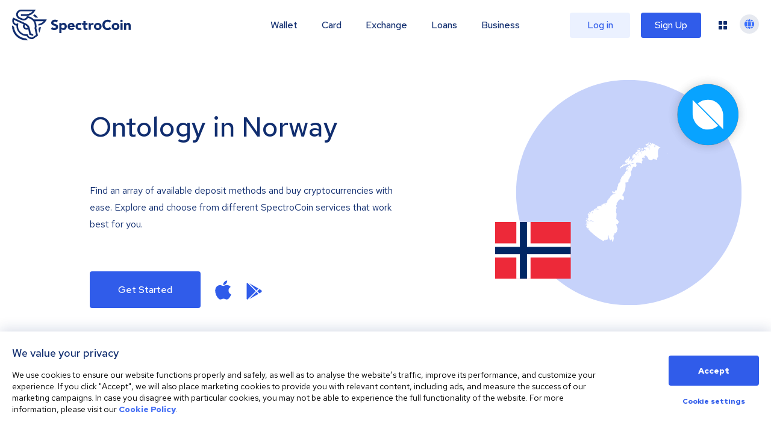

--- FILE ---
content_type: image/svg+xml
request_url: https://spectrocoin.com/assets/images/countries/no.svg
body_size: 6976
content:
<?xml version="1.0" standalone="no"?>
<!DOCTYPE svg PUBLIC "-//W3C//DTD SVG 20010904//EN"
 "http://www.w3.org/TR/2001/REC-SVG-20010904/DTD/svg10.dtd">
<svg version="1.0" xmlns="http://www.w3.org/2000/svg"
 width="1024.000000pt" height="1024.000000pt" viewBox="0 0 1024.000000 1024.000000"
 preserveAspectRatio="xMidYMid meet">
<metadata>
Created by potrace 1.10, written by Peter Selinger 2001-2011
</metadata>
<g transform="translate(0.000000,1024.000000) scale(0.100000,-0.100000)"
fill="#ffffff" stroke="none">
<path d="M8151 10213 c-23 -16 -41 -21 -55 -16 -12 4 -32 7 -46 7 -23 1 -25
-2 -23 -38 2 -32 0 -37 -15 -33 -45 12 -47 12 -47 -11 0 -13 -7 -27 -15 -32
-11 -7 -12 -14 -2 -34 8 -19 20 -25 48 -28 41 -3 56 -22 24 -31 -11 -3 -20
-13 -20 -25 0 -11 -7 -25 -14 -32 -9 -7 -15 -29 -15 -53 1 -23 -2 -59 -6 -80
-5 -26 -3 -44 8 -61 20 -30 14 -36 -29 -29 -32 5 -34 4 -34 -21 0 -15 -6 -29
-14 -32 -8 -3 -12 -13 -9 -23 3 -11 -2 -21 -13 -25 -14 -6 -16 -1 -10 33 3 22
2 42 -3 45 -5 3 -4 25 1 52 9 41 8 49 -11 67 -19 19 -24 20 -44 8 l-22 -14 20
24 c11 13 23 26 26 29 19 16 29 55 27 110 -2 66 -15 94 -38 85 -17 -6 -70 -86
-70 -104 0 -7 -9 -20 -21 -30 -15 -12 -23 -36 -31 -96 -7 -49 -18 -88 -28
-100 -10 -11 -23 -37 -28 -57 -6 -21 -20 -51 -31 -67 -22 -30 -28 -85 -12 -96
11 -6 1 -47 -23 -93 -9 -17 -16 -44 -17 -59 -1 -28 -1 -27 -10 5 -12 41 -28
37 -45 -9 l-12 -34 -1 51 c-1 38 5 58 20 78 16 21 20 36 16 62 -4 22 0 44 10
63 16 26 15 31 -4 72 l-21 44 30 55 c17 30 39 66 49 79 11 13 19 31 19 40 0
10 7 26 15 37 8 10 15 31 15 47 0 24 -3 27 -34 27 -19 0 -36 -5 -38 -12 -3 -8
-12 -4 -26 10 -25 25 -62 29 -62 7 0 -15 4 -25 28 -72 9 -17 8 -22 -4 -27 -8
-3 -16 0 -18 7 -12 40 -17 48 -31 53 -9 4 -22 -1 -31 -12 -14 -18 -15 -17 -9
13 6 33 -11 56 -21 29 -9 -24 -31 -19 -38 9 -5 18 -13 25 -31 25 -29 0 -40
-27 -29 -73 13 -53 4 -78 -20 -58 -23 19 -36 4 -36 -40 0 -38 1 -39 34 -39 26
0 41 -7 60 -31 14 -17 26 -40 26 -52 0 -19 -3 -17 -28 12 -37 45 -65 40 -73
-14 -8 -46 -30 -105 -40 -105 -4 0 -3 17 2 38 11 49 6 61 -43 100 -58 46 -78
43 -78 -12 0 -37 -5 -48 -27 -65 l-28 -20 35 -14 c19 -9 52 -18 73 -22 34 -7
37 -9 23 -24 -8 -9 -26 -36 -41 -61 l-26 -45 6 36 c6 32 3 39 -23 58 -29 21
-87 28 -107 13 -12 -9 -59 -80 -67 -103 -7 -17 24 -52 52 -61 9 -3 10 -7 3
-11 -6 -4 -23 5 -37 18 -15 14 -38 25 -52 25 -28 0 -78 -44 -72 -63 7 -22 72
-47 121 -47 44 0 47 2 47 26 0 17 4 24 13 20 6 -3 20 -9 30 -12 11 -4 17 -17
17 -35 0 -16 5 -29 13 -29 7 0 5 -5 -5 -10 -45 -27 2 -110 61 -110 18 0 22 -3
12 -9 -7 -5 -21 -6 -31 -4 -13 3 -23 -4 -33 -22 l-14 -28 -6 32 c-4 17 -13 31
-21 31 -8 0 -17 15 -20 35 -4 19 -11 35 -16 35 -6 0 -10 14 -10 30 0 30 0 30
-58 30 -34 0 -66 6 -78 15 -27 18 -103 45 -130 45 -21 0 -44 -35 -44 -66 0
-21 -41 2 -47 26 -4 16 -9 15 -48 -13 -24 -18 -47 -40 -50 -50 -7 -20 19 -57
41 -57 7 0 18 -8 23 -18 11 -20 102 -72 129 -73 11 0 12 -2 5 -6 -7 -2 -13
-18 -13 -34 0 -28 -15 -40 -22 -18 -3 9 -9 9 -25 0 -18 -9 -23 -8 -28 9 -8 25
-58 52 -80 44 -13 -5 -15 -15 -10 -43 5 -32 2 -41 -24 -69 -26 -27 -31 -29
-31 -12 0 10 5 22 10 25 17 10 11 25 -10 25 -11 0 -25 -9 -32 -20 -11 -17 -14
-17 -28 -5 -14 12 -19 13 -34 2 -15 -11 -19 -36 -26 -151 -4 -76 -12 -142 -17
-147 -13 -13 -14 141 -3 209 10 56 -1 93 -33 120 -17 14 -40 -7 -52 -48 -4
-14 -20 -41 -36 -60 -15 -20 -32 -51 -37 -70 l-10 -35 -7 43 c-4 23 -13 42
-20 42 -26 0 -145 -62 -145 -76 0 -8 -7 -14 -15 -14 -18 0 -19 5 -3 29 15 25
-7 59 -56 85 -47 25 -65 12 -42 -32 19 -36 21 -68 3 -35 -11 19 -14 20 -31 8
-10 -8 -30 -12 -45 -9 -22 5 -31 0 -45 -21 -17 -26 -17 -27 6 -33 20 -6 19 -7
-12 -12 -33 -5 -35 -8 -41 -50 -4 -26 -2 -47 4 -49 5 -2 18 -12 29 -23 21 -21
64 -18 104 7 11 7 31 15 45 17 17 2 31 16 48 51 26 52 49 52 30 0 -7 -23 -7
-37 0 -52 6 -11 11 -29 11 -40 0 -11 10 -37 21 -58 l22 -38 -26 30 c-14 17
-28 47 -31 67 -3 20 -10 39 -15 42 -4 3 -32 -3 -62 -14 -29 -11 -55 -20 -56
-20 -2 0 -3 -11 -3 -25 0 -16 15 -42 40 -69 44 -47 43 -63 -1 -40 -18 9 -36
30 -45 54 -11 26 -23 40 -34 40 -22 0 -50 -26 -50 -46 0 -8 -5 -12 -11 -9 -6
4 -7 19 -4 35 8 37 -49 108 -71 89 -11 -9 -14 -8 -14 1 0 10 -3 10 -14 1 -11
-10 -20 -10 -37 -1 -21 12 -22 11 -16 -24 5 -33 4 -35 -13 -26 -26 14 -40 12
-40 -5 0 -8 -7 -15 -15 -15 -19 0 -19 -10 0 -37 14 -20 14 -23 -4 -33 -11 -5
-33 -10 -49 -10 -16 0 -31 -3 -35 -6 -9 -10 4 -34 19 -34 8 0 14 -4 14 -10 0
-5 -7 -10 -15 -10 -22 0 -18 -28 5 -35 23 -7 27 -25 6 -25 -40 0 -22 -49 18
-51 18 -1 17 -3 -6 -12 -16 -6 -28 -14 -28 -19 0 -4 -6 -8 -14 -8 -21 0 -27
-27 -10 -45 11 -11 20 -12 34 -5 25 13 30 13 30 -4 0 -7 7 -19 15 -26 20 -17
45 3 45 36 0 13 12 37 28 53 26 27 30 28 87 22 66 -7 68 -5 -39 -43 -32 -11
-42 -20 -48 -47 -11 -39 -2 -54 16 -28 18 23 23 22 20 -5 -1 -13 -3 -32 -3
-43 -1 -18 -7 -20 -52 -16 l-50 3 7 -37 c6 -35 6 -37 -14 -26 -17 9 -23 7 -36
-11 -19 -27 -21 -84 -3 -91 12 -5 -25 -23 -59 -29 -16 -3 -20 5 -24 54 -3 31
-8 59 -12 63 -3 4 5 23 18 42 26 38 30 53 14 53 -5 0 -16 14 -25 30 -9 17 -22
30 -29 30 -18 0 -27 -35 -13 -49 7 -7 7 -11 1 -11 -6 0 -15 5 -21 11 -16 16
-35 1 -28 -22 5 -14 2 -17 -8 -13 -11 4 -13 -1 -10 -20 4 -18 -1 -27 -17 -36
-18 -10 -21 -18 -17 -46 7 -40 -10 -56 -19 -19 -5 22 -9 24 -22 13 -14 -11
-15 -10 -8 7 4 10 10 38 13 62 6 42 5 43 -26 49 -42 9 -47 20 -17 39 14 9 28
29 31 45 3 16 12 33 19 39 18 15 50 115 43 135 -15 39 -81 -4 -97 -65 -8 -27
-19 -44 -36 -51 -59 -27 -87 -165 -42 -207 19 -18 19 -21 5 -27 -10 -3 -17
-17 -17 -29 0 -13 -5 -27 -11 -30 -18 -12 -22 3 -10 34 10 24 10 34 -3 59 -9
17 -16 40 -16 52 0 11 -4 20 -8 20 -5 0 -12 12 -18 26 l-9 26 -27 -22 c-16
-12 -28 -28 -28 -37 0 -10 -6 -14 -19 -10 -21 5 -37 -29 -22 -47 5 -6 12 -22
15 -36 6 -21 5 -22 -4 -7 -14 22 -21 21 -76 -3 -43 -20 -48 -27 -45 -62 1 -9
-3 -19 -9 -23 -16 -10 -12 -51 8 -75 16 -20 21 -21 41 -10 24 13 71 6 71 -10
0 -6 -13 -10 -29 -10 -36 0 -46 -13 -31 -40 8 -15 21 -20 51 -20 32 0 41 4 51
25 10 22 50 54 106 84 17 9 22 9 22 -1 0 -8 -16 -22 -36 -33 -31 -16 -35 -23
-30 -46 4 -23 0 -31 -30 -48 -19 -12 -45 -21 -56 -21 -20 0 -57 -10 -120 -33
-16 -5 -28 -17 -28 -26 0 -21 -38 -45 -53 -33 -7 5 -29 9 -50 9 -27 1 -41 -5
-52 -20 -13 -19 -18 -20 -35 -9 -29 18 -72 -13 -65 -46 8 -34 -4 -65 -22 -58
-8 4 -22 -3 -33 -16 -11 -14 -29 -23 -45 -23 -24 0 -30 -8 -54 -67 -15 -37
-32 -73 -39 -80 -16 -16 -16 -68 1 -68 17 1 69 51 87 86 9 16 25 30 37 32 11
2 29 12 39 23 9 10 25 19 35 19 9 0 19 5 21 11 2 6 22 14 43 18 35 6 40 10 40
33 1 31 -1 30 44 45 29 11 36 10 46 -4 11 -15 15 -15 53 0 47 19 127 76 158
113 l21 25 -5 -30 c-2 -17 -1 -38 2 -47 6 -16 8 -16 25 0 10 9 28 36 41 61 12
24 29 46 38 50 12 5 12 2 -1 -19 -16 -24 -16 -25 14 -31 17 -4 33 -13 36 -21
10 -27 31 -14 49 30 16 38 20 42 37 32 15 -9 22 -6 43 17 17 20 24 23 24 12 0
-8 7 -18 15 -21 19 -8 74 17 80 36 4 11 17 14 56 11 41 -2 54 1 70 18 23 24
51 28 43 6 -11 -28 68 -19 96 10 13 14 27 25 30 25 4 0 5 -11 2 -25 -2 -14
-10 -25 -17 -25 -7 0 -20 -11 -29 -25 -9 -14 -25 -25 -35 -25 -10 0 -30 -9
-44 -20 -29 -23 -47 -26 -47 -6 0 7 -7 19 -16 27 -13 10 -25 9 -72 -6 -31 -11
-61 -25 -65 -32 -4 -7 -21 -13 -37 -13 -36 0 -37 -8 -8 -40 13 -14 33 -39 45
-57 19 -28 20 -34 8 -47 -8 -8 -15 -21 -15 -28 -1 -13 -23 -48 -31 -48 -2 0
-5 30 -6 67 -1 41 -7 71 -16 80 -15 15 -47 8 -47 -12 0 -7 -6 -18 -14 -24 -8
-7 -18 -26 -21 -42 -9 -41 -29 -50 -23 -10 3 18 1 34 -3 37 -18 11 -89 -42
-105 -79 -16 -35 -16 -38 0 -56 9 -10 36 -22 59 -26 l42 -7 -40 -19 c-47 -22
-66 -24 -60 -6 3 7 -3 29 -14 49 l-18 37 -32 -23 c-18 -13 -47 -49 -66 -80
-27 -44 -32 -62 -26 -84 9 -31 8 -79 -2 -89 -12 -11 -8 -23 7 -23 28 0 116 53
116 69 0 20 56 55 76 47 19 -7 18 -26 -1 -26 -8 0 -15 -7 -15 -16 0 -8 -4 -13
-9 -10 -14 9 -41 -5 -41 -20 0 -8 -7 -26 -16 -40 -13 -19 -14 -28 -5 -37 6 -6
11 -18 11 -27 0 -11 14 -19 43 -26 37 -8 42 -13 45 -39 l3 -30 -18 22 c-10 12
-31 25 -46 29 -16 4 -34 18 -43 35 -8 17 -23 29 -34 29 -26 0 -113 -79 -106
-96 3 -7 -2 -15 -10 -18 -8 -3 -14 -14 -14 -25 0 -11 -23 -39 -52 -65 l-52
-46 31 -6 c33 -7 36 -34 4 -34 -10 0 -28 -11 -40 -24 -13 -14 -29 -22 -37 -19
-18 7 -36 -40 -28 -72 8 -31 -5 -73 -16 -54 -7 10 -12 10 -23 1 -7 -6 -33 -19
-57 -27 -66 -23 -74 -33 -54 -64 9 -14 23 -31 30 -37 12 -9 2 -15 -46 -30 -33
-10 -60 -23 -60 -30 0 -6 -7 -14 -15 -18 -24 -9 -17 -22 18 -34 l32 -10 -31
-1 c-30 -1 -31 -3 -28 -38 2 -21 6 -54 9 -73 l6 -35 -16 28 c-18 31 -19 31
-46 16 -19 -10 -19 -12 -5 -34 20 -30 21 -55 2 -55 -7 0 -16 -14 -20 -32 -5
-24 -1 -37 16 -55 l21 -23 -25 0 c-14 0 -30 -6 -36 -13 -15 -18 12 -57 39 -57
32 0 13 -17 -27 -23 -39 -7 -104 -50 -104 -71 0 -7 -10 -17 -22 -23 -23 -10
-88 -121 -88 -149 0 -27 26 -14 64 32 21 25 40 43 43 41 7 -8 -45 -86 -67 -99
-11 -7 -20 -23 -20 -36 0 -13 -7 -31 -16 -39 -11 -11 -14 -26 -9 -50 4 -25 2
-33 -9 -33 -18 0 -28 -30 -25 -73 2 -18 -5 -44 -15 -59 -26 -39 -46 -114 -46
-169 0 -26 -4 -51 -10 -54 -6 -4 -10 5 -10 19 0 14 -6 26 -12 26 -20 -1 -48
-25 -48 -42 0 -15 -19 -38 -32 -38 -5 0 -4 9 2 21 7 11 9 27 6 35 -5 13 -9 13
-33 0 -58 -30 -69 -42 -54 -60 7 -9 24 -16 37 -16 24 0 24 0 4 -20 -11 -11
-20 -25 -20 -31 0 -6 -11 -8 -28 -4 -16 3 -40 1 -55 -4 -22 -9 -29 -7 -45 14
-15 19 -29 24 -75 26 -31 1 -58 1 -61 -2 -2 -2 -6 -25 -10 -50 -6 -43 -5 -47
16 -53 17 -4 28 0 41 16 15 18 20 20 28 7 5 -7 9 -17 9 -21 0 -4 16 -23 35
-43 23 -23 30 -35 20 -35 -8 0 -15 -7 -15 -15 0 -8 2 -15 4 -15 13 0 77 27
107 46 34 21 36 21 58 4 l24 -17 -37 -6 c-43 -7 -99 -44 -90 -59 5 -7 -2 -9
-18 -5 -17 5 -30 2 -38 -8 -7 -8 -21 -15 -32 -15 -10 0 -21 -7 -24 -15 -4 -9
-19 -15 -36 -15 -16 0 -36 -7 -44 -15 -9 -8 -11 -15 -5 -15 6 0 11 -5 11 -11
0 -8 -12 -9 -37 -4 -37 7 -37 6 -20 -12 21 -24 22 -33 2 -33 -8 0 -15 -4 -15
-9 0 -5 -16 -12 -35 -15 -29 -6 -37 -12 -41 -36 -4 -16 -13 -31 -21 -34 -13
-5 -13 -9 -2 -23 12 -15 11 -16 -8 -11 -24 6 -39 -19 -34 -54 1 -11 -4 -18
-13 -18 -9 0 -16 -8 -16 -17 -1 -18 -33 -46 -97 -84 -35 -20 -43 -43 -18 -53
23 -8 19 -46 -5 -46 -13 0 -20 -7 -20 -20 0 -17 -3 -19 -18 -11 -16 8 -24 2
-52 -37 -27 -39 -30 -48 -18 -56 13 -8 12 -12 -4 -28 -19 -19 -25 -58 -9 -58
5 0 16 6 23 13 14 15 73 37 96 37 9 0 6 -7 -11 -20 -14 -11 -29 -20 -34 -20
-13 0 -83 -37 -102 -53 -25 -23 -98 -57 -121 -57 -11 0 -20 -7 -20 -15 0 -8 7
-15 15 -15 9 0 15 -9 15 -24 0 -14 5 -28 10 -31 17 -10 11 -21 -15 -33 -25
-12 -26 -11 -20 22 4 19 2 43 -4 55 -13 23 -37 28 -43 10 -3 -9 -10 -9 -27 1
-20 10 -30 9 -65 -8 -22 -11 -60 -28 -84 -37 -26 -11 -39 -22 -33 -28 5 -5 17
-4 31 3 12 6 25 9 28 5 11 -10 -29 -35 -57 -35 -51 0 -164 -45 -158 -63 2 -6
20 -13 40 -15 20 -2 37 -7 37 -13 0 -5 -5 -9 -11 -9 -8 0 -9 -15 -4 -46 4 -32
3 -44 -4 -39 -6 3 -11 19 -11 35 0 23 -4 27 -19 23 -11 -3 -22 -11 -25 -19
-11 -27 -26 -14 -19 17 6 29 4 31 -18 24 -13 -4 -30 -12 -37 -18 -9 -7 -18 -4
-32 8 -20 18 -21 18 -36 -4 -9 -12 -22 -20 -28 -18 -7 3 -18 -4 -24 -14 -10
-15 -24 -19 -66 -19 -44 0 -61 -5 -88 -27 -18 -15 -35 -29 -38 -31 -2 -1 1 -6
8 -11 6 -4 14 -21 18 -38 5 -26 2 -33 -28 -51 -20 -13 -43 -18 -59 -15 -18 3
-34 -3 -55 -20 -16 -14 -26 -28 -23 -32 4 -3 35 -1 70 6 118 21 137 21 186 3
74 -27 80 -34 48 -60 -23 -18 -32 -20 -52 -11 -16 7 -30 7 -47 -1 -27 -12 -36
-7 -36 19 0 37 -44 34 -54 -4 -5 -20 -6 -20 -26 6 -24 30 -42 34 -60 12 -13
-16 -50 -21 -50 -7 0 14 -75 8 -98 -8 -15 -10 -23 -27 -25 -50 -2 -30 -6 -35
-30 -38 -15 -2 -27 -10 -27 -17 0 -23 34 -35 97 -35 l58 -1 -40 -15 c-86 -34
-116 -28 -136 24 -7 18 -15 23 -35 20 -29 -3 -39 -17 -49 -61 -5 -23 -8 -26
-24 -17 -11 5 -33 7 -51 4 -28 -6 -31 -10 -28 -38 2 -24 8 -32 27 -34 13 -2
33 1 45 6 49 23 51 22 82 -43 l29 -63 -37 -4 c-21 -2 -38 -3 -38 -2 0 1 6 14
14 28 8 15 12 35 9 45 -4 16 -13 18 -69 13 -54 -4 -68 -2 -85 14 -20 18 -21
18 -35 -1 -8 -10 -14 -21 -14 -24 1 -12 25 -38 40 -43 12 -4 10 -7 -7 -16 -20
-11 -24 -9 -39 13 -9 14 -16 37 -16 51 -1 28 -36 58 -65 52 -27 -5 -25 -58 2
-68 27 -10 42 -29 50 -61 6 -23 3 -27 -22 -33 -22 -6 -31 -3 -45 14 -10 12
-18 19 -18 15 0 -4 -7 -2 -15 5 -19 16 -38 4 -26 -18 12 -22 -4 -52 -27 -52
-28 0 -44 -35 -30 -65 14 -30 16 -30 91 -4 67 24 85 18 43 -16 -19 -15 -27
-29 -23 -39 8 -21 -41 -35 -53 -15 -7 11 -13 9 -30 -6 -29 -26 -23 -66 13 -83
32 -15 36 -32 7 -32 -28 0 -25 -17 10 -47 36 -30 38 -43 6 -43 -14 0 -37 -5
-53 -11 -26 -10 -27 -12 -8 -19 16 -6 17 -9 5 -13 -69 -22 -100 -28 -118 -23
-31 10 -50 -29 -22 -44 14 -7 20 -8 20 0 0 16 51 33 63 21 6 -6 18 -4 33 6 23
15 24 14 24 -12 0 -18 -6 -28 -20 -32 -28 -7 -25 -38 6 -51 14 -7 22 -17 19
-22 -9 -15 -27 -12 -55 10 -14 11 -40 20 -59 20 l-33 0 23 -19 c22 -18 22 -20
7 -26 -10 -4 -18 -18 -18 -31 0 -13 -4 -24 -10 -24 -5 0 -10 8 -10 18 -1 13
-8 9 -31 -17 l-31 -33 21 -21 c19 -19 22 -19 38 -5 17 15 45 27 68 29 16 1 47
32 56 56 8 21 10 21 39 7 16 -9 30 -19 30 -24 0 -4 9 -10 20 -13 11 -3 20 -12
20 -21 0 -20 33 -21 63 -2 12 8 54 18 92 24 39 6 78 13 88 17 13 5 16 3 12 -8
-7 -17 34 -32 49 -17 5 5 17 -1 28 -16 21 -26 64 -32 99 -13 11 5 29 9 40 7
19 -3 18 -6 -11 -38 -25 -28 -38 -35 -70 -35 -25 0 -44 7 -52 17 -7 9 -37 24
-65 33 -49 16 -55 16 -78 1 -22 -14 -25 -15 -25 -1 0 8 -6 15 -12 15 -7 0 -23
3 -35 6 -17 5 -23 2 -23 -9 0 -10 -17 -19 -50 -27 -45 -11 -53 -10 -83 9 -39
24 -82 27 -94 8 -4 -7 -29 -24 -56 -37 -42 -22 -45 -26 -25 -31 22 -5 22 -6 4
-16 -13 -7 -17 -16 -12 -29 6 -16 9 -16 17 -4 8 11 12 12 16 3 2 -7 13 -13 24
-13 10 0 19 -5 19 -11 0 -15 64 -39 88 -32 13 3 22 1 22 -6 0 -6 -7 -11 -15
-11 -22 0 -19 -44 5 -65 11 -10 18 -21 15 -25 -2 -4 -33 22 -69 57 -54 55 -68
64 -88 58 -34 -11 -35 -15 -8 -35 46 -34 60 -50 60 -65 0 -21 -17 -19 -24 3
-6 17 -76 68 -76 55 1 -21 48 -89 68 -98 12 -5 22 -18 22 -28 0 -17 -1 -17
-30 0 -23 13 -32 15 -42 5 -19 -19 -25 -14 -32 30 -11 65 -29 33 -21 -36 8
-58 24 -73 41 -36 10 23 20 17 52 -27 25 -37 29 -68 7 -77 -11 -4 -15 1 -15
18 0 16 -7 26 -21 29 -19 5 -21 2 -17 -24 3 -17 -1 -34 -8 -40 -11 -9 -11 -14
1 -26 22 -21 19 -42 -5 -36 -24 6 -28 -18 -5 -37 8 -7 15 -20 15 -30 0 -10 7
-23 15 -30 17 -14 27 2 30 49 1 14 3 36 3 49 3 38 22 24 22 -17 0 -50 8 -71
27 -71 10 0 12 -6 8 -21 -7 -20 7 -38 29 -39 4 0 23 17 42 37 35 38 54 40 35
5 -20 -38 -14 -52 20 -45 l30 6 -14 -34 c-12 -32 -17 -34 -65 -37 -42 -2 -52
0 -52 12 0 9 -7 16 -15 16 -11 0 -15 -11 -15 -42 0 -29 -3 -38 -9 -29 -5 8 -7
28 -5 45 6 38 -8 61 -31 52 -13 -4 -16 -14 -13 -37 5 -30 5 -30 -35 -24 -46 8
-48 -10 -3 -35 23 -13 28 -13 36 0 8 12 10 12 15 -2 8 -20 -30 -75 -40 -58 -3
5 -18 10 -32 10 -22 0 -24 -3 -18 -22 14 -46 25 -144 19 -180 -7 -48 8 -49 35
-3 20 34 44 45 56 25 3 -5 -3 -23 -15 -40 -11 -16 -29 -43 -40 -60 -11 -16
-20 -39 -20 -50 0 -12 -12 -37 -27 -57 -16 -21 -28 -51 -30 -72 -1 -20 -5 -55
-8 -79 -7 -40 -6 -42 19 -42 21 0 30 7 41 34 8 18 22 36 31 40 23 9 33 -3 11
-15 -20 -11 -24 -63 -4 -57 6 2 18 19 26 36 8 18 22 32 31 32 9 0 21 5 28 12
9 9 12 8 12 -5 0 -16 3 -15 29 4 52 38 150 14 164 -42 8 -29 -12 -34 -23 -5
-7 21 -16 26 -42 26 -45 0 -79 -10 -72 -21 3 -5 14 -9 25 -9 13 0 19 -7 19
-21 0 -11 8 -23 18 -25 9 -3 22 -16 29 -30 13 -27 13 -27 -40 -38 -33 -8 -46
-34 -26 -50 25 -19 49 -59 49 -83 0 -31 -11 -29 -45 7 -16 17 -36 29 -44 28
-11 -2 -17 6 -19 25 -2 15 -9 27 -18 27 -21 0 -17 13 10 39 29 27 25 45 -14
61 -38 16 -53 5 -46 -31 3 -16 2 -29 -3 -29 -5 0 -11 -30 -14 -67 -5 -66 -37
-153 -56 -153 -20 0 44 -159 82 -205 54 -64 164 -169 227 -216 25 -18 51 -42
58 -51 7 -10 25 -18 40 -19 15 0 21 -3 13 -6 -19 -7 -60 -55 -61 -69 0 -13 58
-39 123 -55 26 -6 47 -15 47 -20 0 -5 11 -2 25 7 28 18 31 14 13 -16 -16 -26
-3 -37 20 -17 23 21 51 22 58 2 4 -10 20 -15 49 -15 24 0 47 -4 50 -10 10 -16
38 -11 65 10 18 14 41 20 83 20 51 0 57 2 57 20 0 33 27 35 53 4 27 -31 47
-26 47 12 0 13 4 24 9 24 5 0 26 16 47 35 21 19 44 35 51 35 21 0 87 49 110
82 13 18 37 37 55 42 22 8 38 24 55 55 22 43 66 91 82 91 5 0 11 7 15 15 3 8
1 15 -4 15 -5 0 -7 6 -4 14 3 7 14 11 28 9 17 -4 31 5 57 34 19 22 42 42 52
46 10 4 17 17 17 31 0 17 7 26 24 30 24 6 66 64 66 92 0 12 4 12 31 -2 23 -11
28 -19 20 -27 -24 -24 -13 -39 24 -33 19 3 50 9 69 12 28 5 36 12 41 35 4 16
13 29 21 29 8 0 14 5 14 10 0 24 29 8 32 -17 2 -20 9 -29 26 -31 22 -3 30 12
12 23 -12 8 0 138 14 147 18 12 9 121 -12 138 -25 21 -16 47 20 59 18 6 39 18
49 27 15 14 17 13 23 -11 4 -15 3 -32 -2 -38 -5 -7 -14 -26 -20 -44 -8 -25 -8
-33 4 -37 8 -3 14 -19 14 -37 0 -23 5 -32 20 -36 13 -4 20 -13 19 -27 -4 -45
2 -67 19 -73 20 -7 62 -43 62 -54 0 -4 -16 -5 -35 -2 -48 8 -45 -9 12 -52 l47
-36 37 41 c37 40 68 50 99 30 11 -7 14 -28 12 -95 -3 -95 2 -102 59 -87 29 7
35 14 40 44 3 19 15 48 27 63 14 18 22 42 22 68 0 22 7 63 16 92 16 49 16 54
-9 142 -28 106 -26 139 14 162 17 9 35 33 44 58 14 36 15 48 4 78 -16 44 -5
55 56 55 36 0 47 6 91 53 103 107 107 114 99 180 -6 57 -5 61 24 91 37 39 53
133 27 155 -16 14 -86 222 -86 256 0 10 -12 37 -27 58 -26 38 -27 40 -8 53 11
8 44 14 79 14 73 0 81 5 91 50 4 19 17 46 29 60 13 14 28 45 35 69 l13 44 -60
86 c-40 59 -70 91 -94 103 -21 10 -46 34 -61 60 l-25 43 18 225 18 225 -35 94
c-36 98 -36 104 -9 199 12 42 13 64 5 102 -9 44 -8 53 20 109 l31 60 -35 77
c-19 42 -35 88 -35 102 0 14 17 48 38 76 l38 51 -12 60 -12 59 43 48 c24 27
62 83 85 126 55 103 117 165 192 193 l58 22 105 -48 c95 -44 106 -47 134 -35
48 19 68 97 61 230 l-5 104 -72 51 c-40 27 -72 56 -73 63 0 7 54 104 120 214
96 160 120 208 120 238 0 22 8 48 20 62 13 17 21 48 25 94 3 38 13 133 22 212
13 117 14 155 4 205 -6 34 -11 76 -10 92 0 17 -1 39 -3 50 -3 18 4 20 72 25
61 4 87 12 138 39 70 38 91 70 71 107 -22 43 -2 117 52 189 29 38 62 99 81
147 24 64 43 96 84 140 l54 57 0 97 c0 88 -3 102 -27 143 -37 64 -34 107 13
146 30 27 40 48 74 159 39 123 42 131 106 202 37 41 70 74 75 74 5 0 42 -13
84 -30 42 -16 80 -30 85 -30 13 0 80 134 80 158 0 10 -9 45 -20 77 -11 32 -20
79 -20 105 0 46 1 48 38 63 32 13 61 14 163 8 122 -8 147 -14 300 -76 12 -5
23 6 42 39 l25 46 -35 29 -36 30 42 46 c67 73 77 124 40 217 -12 29 -25 63
-30 75 -7 20 -4 23 29 29 20 3 54 19 74 35 20 16 39 29 41 29 3 0 8 -15 11
-34 5 -28 12 -35 36 -38 25 -4 31 -1 36 19 4 13 15 30 26 37 19 13 18 15 -13
60 l-33 46 39 40 c33 34 45 40 80 40 37 0 46 -6 122 -82 75 -77 85 -91 128
-195 52 -125 50 -124 171 -139 27 -4 61 -13 77 -21 25 -13 32 -11 94 22 36 19
72 35 80 35 8 0 13 11 13 29 0 28 22 61 40 61 5 0 25 -10 45 -21 20 -12 71
-32 113 -44 63 -18 79 -27 90 -49 18 -35 65 -34 70 2 2 12 13 27 24 33 19 10
20 17 14 76 l-7 65 46 46 c43 42 74 103 75 143 0 9 -9 38 -21 63 -18 42 -20
61 -16 174 9 222 9 241 3 251 -4 6 2 27 14 48 11 21 35 73 54 115 38 84 54 98
116 98 35 0 50 7 97 48 30 26 58 56 62 66 10 24 102 57 125 44 9 -5 16 -17 16
-28 0 -20 48 -65 80 -75 11 -4 27 -19 34 -34 16 -30 95 -61 157 -61 50 0 87
-30 131 -106 l40 -68 -41 -91 c-23 -49 -44 -113 -47 -140 -5 -46 -4 -52 24
-79 17 -16 37 -26 44 -24 7 3 21 28 31 56 15 40 17 65 12 114 -7 61 -6 64 19
77 14 8 28 22 31 31 3 9 25 35 50 59 53 50 64 90 41 146 -19 46 -19 42 0 49
10 4 26 -3 42 -19 31 -32 60 -39 117 -30 36 5 48 12 60 36 16 31 11 53 -19 78
-9 8 -20 30 -26 50 -9 34 -13 37 -47 38 -56 2 -83 -5 -83 -22 0 -24 -15 -17
-30 13 -8 15 -15 28 -16 30 -1 1 -8 0 -17 -4 -12 -4 -15 -13 -11 -30 8 -30 -8
-49 -57 -75 -51 -26 -52 -25 -14 17 33 35 37 69 11 86 -20 14 -55 8 -65 -9
-10 -17 -10 -17 -11 -1 0 14 -4 16 -24 8 -24 -9 -24 -8 -19 24 5 31 3 35 -30
45 -28 9 -41 9 -58 1 -16 -9 -23 -9 -28 -1 -4 6 -34 15 -67 19 -52 6 -59 10
-62 31 -3 20 -1 22 15 15 25 -13 271 -11 312 2 33 10 45 26 82 107 15 32 28
46 92 93 32 24 46 41 43 51 -3 8 -6 27 -6 43 0 22 -6 30 -29 38 -23 8 -32 7
-42 -4 -10 -12 -15 -10 -30 15 -9 16 -27 36 -40 44 -20 15 -25 14 -71 -9 l-49
-25 17 25 c20 32 12 56 -20 56 -19 0 -23 4 -19 21 5 18 2 20 -28 17 -29 -2
-34 -7 -37 -30 -4 -34 -22 -37 -22 -4 0 13 -7 29 -15 36 -12 10 -22 6 -56 -20
-23 -19 -40 -27 -39 -19 5 31 -1 60 -9 54 -5 -3 -19 8 -31 25 -15 21 -30 30
-50 30 -41 0 -80 -17 -86 -37 -3 -10 -12 -31 -20 -46 -16 -33 -20 -217 -4
-217 6 0 10 -4 10 -10 0 -5 -19 -10 -42 -10 -32 0 -49 -6 -70 -27 -37 -35 -35
-21 6 57 29 57 32 69 24 100 l-10 35 -13 -26 c-8 -14 -25 -30 -39 -37 -32 -14
-32 -14 -1 28 22 30 23 35 9 43 -8 5 -26 6 -40 3 -13 -4 -24 -2 -24 3 0 10 34
21 67 21 17 0 29 13 48 50 30 59 31 86 5 120 -15 20 -21 23 -31 13 -20 -20
-29 -15 -29 16 0 40 -9 42 -49 14z m-1066 -785 c-11 -36 -25 -45 -25 -17 0 27
7 39 22 39 5 0 6 -10 3 -22z m-895 -630 c0 -5 -4 -8 -10 -8 -5 0 -10 10 -10
23 0 18 2 19 10 7 5 -8 10 -18 10 -22z m-110 -218 c0 -13 -11 -13 -30 0 -12 8
-11 10 8 10 12 0 22 -4 22 -10z m-447 -265 c-3 -9 -8 -14 -10 -11 -3 3 -2 9 2
15 9 16 15 13 8 -4z m27 -99 c0 -2 -12 -11 -27 -20 l-28 -17 24 20 c23 21 31
25 31 17z m-827 -1293 c-7 -2 -21 -2 -30 0 -10 3 -4 5 12 5 17 0 24 -2 18 -5z"/>
<path d="M7006 9804 c-5 -12 -14 -14 -47 -9 -39 7 -40 6 -30 -13 6 -11 20 -24
31 -27 28 -9 25 -16 -15 -48 l-35 -28 -17 35 c-9 19 -20 33 -25 30 -13 -8 -9
-48 8 -72 13 -20 13 -22 0 -22 -8 0 -20 8 -25 18 -7 14 -19 17 -50 14 -38 -4
-40 -6 -34 -30 5 -21 3 -24 -12 -18 -10 3 -24 1 -31 -5 -10 -8 -14 -8 -14 0 0
6 -11 11 -25 11 -21 0 -23 -3 -16 -22 7 -18 15 -22 39 -20 38 4 47 -11 32 -49
-10 -23 -10 -32 0 -44 12 -14 16 -13 36 6 14 13 29 19 40 15 37 -14 79 5 119
56 22 27 49 67 60 88 11 21 31 58 44 81 22 41 22 43 5 56 -23 17 -31 16 -38
-3z"/>
<path d="M6092 9288 c-19 -19 -14 -42 12 -67 13 -12 26 -35 29 -51 10 -48 68
-53 96 -8 12 20 12 23 -5 33 -10 5 -40 31 -66 58 -27 26 -50 47 -51 47 -2 0
-8 -5 -15 -12z"/>
<path d="M6325 9243 c-33 -50 -32 -84 3 -109 23 -18 31 -19 56 -9 29 12 30 15
27 71 -4 93 -41 113 -86 47z"/>
<path d="M5980 9247 c0 -9 6 -17 13 -20 7 -2 0 -10 -16 -17 -34 -16 -32 -44 4
-48 33 -4 51 18 47 60 -2 25 -8 34 -25 36 -15 2 -23 -2 -23 -11z"/>
<path d="M6050 9197 c0 -19 21 -37 42 -37 25 0 23 16 -4 34 -27 19 -38 20 -38
3z"/>
<path d="M5886 9152 c-13 -21 -18 -92 -7 -92 6 0 11 4 11 9 0 6 12 16 27 23
33 16 45 43 14 33 -17 -5 -21 -2 -21 14 0 21 -14 28 -24 13z"/>
<path d="M5969 9113 c-1 -10 -1 -21 0 -25 0 -5 -10 -8 -23 -8 -34 0 -42 -17
-19 -42 18 -21 18 -21 -11 -14 -24 6 -27 4 -22 -9 3 -9 6 -21 6 -26 0 -5 9 -9
19 -9 11 0 32 -16 47 -35 31 -41 63 -46 96 -13 12 12 35 23 52 25 48 5 53 9
60 45 4 18 9 45 13 61 3 18 1 27 -8 27 -7 0 -26 -12 -43 -27 -28 -27 -28 -27
-13 -3 22 32 22 33 -15 49 -28 13 -32 12 -44 -3 -12 -17 -13 -17 -26 3 -16 27
-67 29 -69 4z m134 -103 c-3 -11 -7 -20 -9 -20 -2 0 -4 9 -4 20 0 11 4 20 9
20 5 0 7 -9 4 -20z"/>
<path d="M6421 9116 c-17 -20 -4 -56 18 -56 28 0 47 28 34 48 -14 23 -37 26
-52 8z"/>
</g>
</svg>


--- FILE ---
content_type: image/svg+xml
request_url: https://spectrocoin.com/assets/images/countries/no.svg
body_size: 7012
content:
<?xml version="1.0" standalone="no"?>
<!DOCTYPE svg PUBLIC "-//W3C//DTD SVG 20010904//EN"
 "http://www.w3.org/TR/2001/REC-SVG-20010904/DTD/svg10.dtd">
<svg version="1.0" xmlns="http://www.w3.org/2000/svg"
 width="1024.000000pt" height="1024.000000pt" viewBox="0 0 1024.000000 1024.000000"
 preserveAspectRatio="xMidYMid meet">
<metadata>
Created by potrace 1.10, written by Peter Selinger 2001-2011
</metadata>
<g transform="translate(0.000000,1024.000000) scale(0.100000,-0.100000)"
fill="#ffffff" stroke="none">
<path d="M8151 10213 c-23 -16 -41 -21 -55 -16 -12 4 -32 7 -46 7 -23 1 -25
-2 -23 -38 2 -32 0 -37 -15 -33 -45 12 -47 12 -47 -11 0 -13 -7 -27 -15 -32
-11 -7 -12 -14 -2 -34 8 -19 20 -25 48 -28 41 -3 56 -22 24 -31 -11 -3 -20
-13 -20 -25 0 -11 -7 -25 -14 -32 -9 -7 -15 -29 -15 -53 1 -23 -2 -59 -6 -80
-5 -26 -3 -44 8 -61 20 -30 14 -36 -29 -29 -32 5 -34 4 -34 -21 0 -15 -6 -29
-14 -32 -8 -3 -12 -13 -9 -23 3 -11 -2 -21 -13 -25 -14 -6 -16 -1 -10 33 3 22
2 42 -3 45 -5 3 -4 25 1 52 9 41 8 49 -11 67 -19 19 -24 20 -44 8 l-22 -14 20
24 c11 13 23 26 26 29 19 16 29 55 27 110 -2 66 -15 94 -38 85 -17 -6 -70 -86
-70 -104 0 -7 -9 -20 -21 -30 -15 -12 -23 -36 -31 -96 -7 -49 -18 -88 -28
-100 -10 -11 -23 -37 -28 -57 -6 -21 -20 -51 -31 -67 -22 -30 -28 -85 -12 -96
11 -6 1 -47 -23 -93 -9 -17 -16 -44 -17 -59 -1 -28 -1 -27 -10 5 -12 41 -28
37 -45 -9 l-12 -34 -1 51 c-1 38 5 58 20 78 16 21 20 36 16 62 -4 22 0 44 10
63 16 26 15 31 -4 72 l-21 44 30 55 c17 30 39 66 49 79 11 13 19 31 19 40 0
10 7 26 15 37 8 10 15 31 15 47 0 24 -3 27 -34 27 -19 0 -36 -5 -38 -12 -3 -8
-12 -4 -26 10 -25 25 -62 29 -62 7 0 -15 4 -25 28 -72 9 -17 8 -22 -4 -27 -8
-3 -16 0 -18 7 -12 40 -17 48 -31 53 -9 4 -22 -1 -31 -12 -14 -18 -15 -17 -9
13 6 33 -11 56 -21 29 -9 -24 -31 -19 -38 9 -5 18 -13 25 -31 25 -29 0 -40
-27 -29 -73 13 -53 4 -78 -20 -58 -23 19 -36 4 -36 -40 0 -38 1 -39 34 -39 26
0 41 -7 60 -31 14 -17 26 -40 26 -52 0 -19 -3 -17 -28 12 -37 45 -65 40 -73
-14 -8 -46 -30 -105 -40 -105 -4 0 -3 17 2 38 11 49 6 61 -43 100 -58 46 -78
43 -78 -12 0 -37 -5 -48 -27 -65 l-28 -20 35 -14 c19 -9 52 -18 73 -22 34 -7
37 -9 23 -24 -8 -9 -26 -36 -41 -61 l-26 -45 6 36 c6 32 3 39 -23 58 -29 21
-87 28 -107 13 -12 -9 -59 -80 -67 -103 -7 -17 24 -52 52 -61 9 -3 10 -7 3
-11 -6 -4 -23 5 -37 18 -15 14 -38 25 -52 25 -28 0 -78 -44 -72 -63 7 -22 72
-47 121 -47 44 0 47 2 47 26 0 17 4 24 13 20 6 -3 20 -9 30 -12 11 -4 17 -17
17 -35 0 -16 5 -29 13 -29 7 0 5 -5 -5 -10 -45 -27 2 -110 61 -110 18 0 22 -3
12 -9 -7 -5 -21 -6 -31 -4 -13 3 -23 -4 -33 -22 l-14 -28 -6 32 c-4 17 -13 31
-21 31 -8 0 -17 15 -20 35 -4 19 -11 35 -16 35 -6 0 -10 14 -10 30 0 30 0 30
-58 30 -34 0 -66 6 -78 15 -27 18 -103 45 -130 45 -21 0 -44 -35 -44 -66 0
-21 -41 2 -47 26 -4 16 -9 15 -48 -13 -24 -18 -47 -40 -50 -50 -7 -20 19 -57
41 -57 7 0 18 -8 23 -18 11 -20 102 -72 129 -73 11 0 12 -2 5 -6 -7 -2 -13
-18 -13 -34 0 -28 -15 -40 -22 -18 -3 9 -9 9 -25 0 -18 -9 -23 -8 -28 9 -8 25
-58 52 -80 44 -13 -5 -15 -15 -10 -43 5 -32 2 -41 -24 -69 -26 -27 -31 -29
-31 -12 0 10 5 22 10 25 17 10 11 25 -10 25 -11 0 -25 -9 -32 -20 -11 -17 -14
-17 -28 -5 -14 12 -19 13 -34 2 -15 -11 -19 -36 -26 -151 -4 -76 -12 -142 -17
-147 -13 -13 -14 141 -3 209 10 56 -1 93 -33 120 -17 14 -40 -7 -52 -48 -4
-14 -20 -41 -36 -60 -15 -20 -32 -51 -37 -70 l-10 -35 -7 43 c-4 23 -13 42
-20 42 -26 0 -145 -62 -145 -76 0 -8 -7 -14 -15 -14 -18 0 -19 5 -3 29 15 25
-7 59 -56 85 -47 25 -65 12 -42 -32 19 -36 21 -68 3 -35 -11 19 -14 20 -31 8
-10 -8 -30 -12 -45 -9 -22 5 -31 0 -45 -21 -17 -26 -17 -27 6 -33 20 -6 19 -7
-12 -12 -33 -5 -35 -8 -41 -50 -4 -26 -2 -47 4 -49 5 -2 18 -12 29 -23 21 -21
64 -18 104 7 11 7 31 15 45 17 17 2 31 16 48 51 26 52 49 52 30 0 -7 -23 -7
-37 0 -52 6 -11 11 -29 11 -40 0 -11 10 -37 21 -58 l22 -38 -26 30 c-14 17
-28 47 -31 67 -3 20 -10 39 -15 42 -4 3 -32 -3 -62 -14 -29 -11 -55 -20 -56
-20 -2 0 -3 -11 -3 -25 0 -16 15 -42 40 -69 44 -47 43 -63 -1 -40 -18 9 -36
30 -45 54 -11 26 -23 40 -34 40 -22 0 -50 -26 -50 -46 0 -8 -5 -12 -11 -9 -6
4 -7 19 -4 35 8 37 -49 108 -71 89 -11 -9 -14 -8 -14 1 0 10 -3 10 -14 1 -11
-10 -20 -10 -37 -1 -21 12 -22 11 -16 -24 5 -33 4 -35 -13 -26 -26 14 -40 12
-40 -5 0 -8 -7 -15 -15 -15 -19 0 -19 -10 0 -37 14 -20 14 -23 -4 -33 -11 -5
-33 -10 -49 -10 -16 0 -31 -3 -35 -6 -9 -10 4 -34 19 -34 8 0 14 -4 14 -10 0
-5 -7 -10 -15 -10 -22 0 -18 -28 5 -35 23 -7 27 -25 6 -25 -40 0 -22 -49 18
-51 18 -1 17 -3 -6 -12 -16 -6 -28 -14 -28 -19 0 -4 -6 -8 -14 -8 -21 0 -27
-27 -10 -45 11 -11 20 -12 34 -5 25 13 30 13 30 -4 0 -7 7 -19 15 -26 20 -17
45 3 45 36 0 13 12 37 28 53 26 27 30 28 87 22 66 -7 68 -5 -39 -43 -32 -11
-42 -20 -48 -47 -11 -39 -2 -54 16 -28 18 23 23 22 20 -5 -1 -13 -3 -32 -3
-43 -1 -18 -7 -20 -52 -16 l-50 3 7 -37 c6 -35 6 -37 -14 -26 -17 9 -23 7 -36
-11 -19 -27 -21 -84 -3 -91 12 -5 -25 -23 -59 -29 -16 -3 -20 5 -24 54 -3 31
-8 59 -12 63 -3 4 5 23 18 42 26 38 30 53 14 53 -5 0 -16 14 -25 30 -9 17 -22
30 -29 30 -18 0 -27 -35 -13 -49 7 -7 7 -11 1 -11 -6 0 -15 5 -21 11 -16 16
-35 1 -28 -22 5 -14 2 -17 -8 -13 -11 4 -13 -1 -10 -20 4 -18 -1 -27 -17 -36
-18 -10 -21 -18 -17 -46 7 -40 -10 -56 -19 -19 -5 22 -9 24 -22 13 -14 -11
-15 -10 -8 7 4 10 10 38 13 62 6 42 5 43 -26 49 -42 9 -47 20 -17 39 14 9 28
29 31 45 3 16 12 33 19 39 18 15 50 115 43 135 -15 39 -81 -4 -97 -65 -8 -27
-19 -44 -36 -51 -59 -27 -87 -165 -42 -207 19 -18 19 -21 5 -27 -10 -3 -17
-17 -17 -29 0 -13 -5 -27 -11 -30 -18 -12 -22 3 -10 34 10 24 10 34 -3 59 -9
17 -16 40 -16 52 0 11 -4 20 -8 20 -5 0 -12 12 -18 26 l-9 26 -27 -22 c-16
-12 -28 -28 -28 -37 0 -10 -6 -14 -19 -10 -21 5 -37 -29 -22 -47 5 -6 12 -22
15 -36 6 -21 5 -22 -4 -7 -14 22 -21 21 -76 -3 -43 -20 -48 -27 -45 -62 1 -9
-3 -19 -9 -23 -16 -10 -12 -51 8 -75 16 -20 21 -21 41 -10 24 13 71 6 71 -10
0 -6 -13 -10 -29 -10 -36 0 -46 -13 -31 -40 8 -15 21 -20 51 -20 32 0 41 4 51
25 10 22 50 54 106 84 17 9 22 9 22 -1 0 -8 -16 -22 -36 -33 -31 -16 -35 -23
-30 -46 4 -23 0 -31 -30 -48 -19 -12 -45 -21 -56 -21 -20 0 -57 -10 -120 -33
-16 -5 -28 -17 -28 -26 0 -21 -38 -45 -53 -33 -7 5 -29 9 -50 9 -27 1 -41 -5
-52 -20 -13 -19 -18 -20 -35 -9 -29 18 -72 -13 -65 -46 8 -34 -4 -65 -22 -58
-8 4 -22 -3 -33 -16 -11 -14 -29 -23 -45 -23 -24 0 -30 -8 -54 -67 -15 -37
-32 -73 -39 -80 -16 -16 -16 -68 1 -68 17 1 69 51 87 86 9 16 25 30 37 32 11
2 29 12 39 23 9 10 25 19 35 19 9 0 19 5 21 11 2 6 22 14 43 18 35 6 40 10 40
33 1 31 -1 30 44 45 29 11 36 10 46 -4 11 -15 15 -15 53 0 47 19 127 76 158
113 l21 25 -5 -30 c-2 -17 -1 -38 2 -47 6 -16 8 -16 25 0 10 9 28 36 41 61 12
24 29 46 38 50 12 5 12 2 -1 -19 -16 -24 -16 -25 14 -31 17 -4 33 -13 36 -21
10 -27 31 -14 49 30 16 38 20 42 37 32 15 -9 22 -6 43 17 17 20 24 23 24 12 0
-8 7 -18 15 -21 19 -8 74 17 80 36 4 11 17 14 56 11 41 -2 54 1 70 18 23 24
51 28 43 6 -11 -28 68 -19 96 10 13 14 27 25 30 25 4 0 5 -11 2 -25 -2 -14
-10 -25 -17 -25 -7 0 -20 -11 -29 -25 -9 -14 -25 -25 -35 -25 -10 0 -30 -9
-44 -20 -29 -23 -47 -26 -47 -6 0 7 -7 19 -16 27 -13 10 -25 9 -72 -6 -31 -11
-61 -25 -65 -32 -4 -7 -21 -13 -37 -13 -36 0 -37 -8 -8 -40 13 -14 33 -39 45
-57 19 -28 20 -34 8 -47 -8 -8 -15 -21 -15 -28 -1 -13 -23 -48 -31 -48 -2 0
-5 30 -6 67 -1 41 -7 71 -16 80 -15 15 -47 8 -47 -12 0 -7 -6 -18 -14 -24 -8
-7 -18 -26 -21 -42 -9 -41 -29 -50 -23 -10 3 18 1 34 -3 37 -18 11 -89 -42
-105 -79 -16 -35 -16 -38 0 -56 9 -10 36 -22 59 -26 l42 -7 -40 -19 c-47 -22
-66 -24 -60 -6 3 7 -3 29 -14 49 l-18 37 -32 -23 c-18 -13 -47 -49 -66 -80
-27 -44 -32 -62 -26 -84 9 -31 8 -79 -2 -89 -12 -11 -8 -23 7 -23 28 0 116 53
116 69 0 20 56 55 76 47 19 -7 18 -26 -1 -26 -8 0 -15 -7 -15 -16 0 -8 -4 -13
-9 -10 -14 9 -41 -5 -41 -20 0 -8 -7 -26 -16 -40 -13 -19 -14 -28 -5 -37 6 -6
11 -18 11 -27 0 -11 14 -19 43 -26 37 -8 42 -13 45 -39 l3 -30 -18 22 c-10 12
-31 25 -46 29 -16 4 -34 18 -43 35 -8 17 -23 29 -34 29 -26 0 -113 -79 -106
-96 3 -7 -2 -15 -10 -18 -8 -3 -14 -14 -14 -25 0 -11 -23 -39 -52 -65 l-52
-46 31 -6 c33 -7 36 -34 4 -34 -10 0 -28 -11 -40 -24 -13 -14 -29 -22 -37 -19
-18 7 -36 -40 -28 -72 8 -31 -5 -73 -16 -54 -7 10 -12 10 -23 1 -7 -6 -33 -19
-57 -27 -66 -23 -74 -33 -54 -64 9 -14 23 -31 30 -37 12 -9 2 -15 -46 -30 -33
-10 -60 -23 -60 -30 0 -6 -7 -14 -15 -18 -24 -9 -17 -22 18 -34 l32 -10 -31
-1 c-30 -1 -31 -3 -28 -38 2 -21 6 -54 9 -73 l6 -35 -16 28 c-18 31 -19 31
-46 16 -19 -10 -19 -12 -5 -34 20 -30 21 -55 2 -55 -7 0 -16 -14 -20 -32 -5
-24 -1 -37 16 -55 l21 -23 -25 0 c-14 0 -30 -6 -36 -13 -15 -18 12 -57 39 -57
32 0 13 -17 -27 -23 -39 -7 -104 -50 -104 -71 0 -7 -10 -17 -22 -23 -23 -10
-88 -121 -88 -149 0 -27 26 -14 64 32 21 25 40 43 43 41 7 -8 -45 -86 -67 -99
-11 -7 -20 -23 -20 -36 0 -13 -7 -31 -16 -39 -11 -11 -14 -26 -9 -50 4 -25 2
-33 -9 -33 -18 0 -28 -30 -25 -73 2 -18 -5 -44 -15 -59 -26 -39 -46 -114 -46
-169 0 -26 -4 -51 -10 -54 -6 -4 -10 5 -10 19 0 14 -6 26 -12 26 -20 -1 -48
-25 -48 -42 0 -15 -19 -38 -32 -38 -5 0 -4 9 2 21 7 11 9 27 6 35 -5 13 -9 13
-33 0 -58 -30 -69 -42 -54 -60 7 -9 24 -16 37 -16 24 0 24 0 4 -20 -11 -11
-20 -25 -20 -31 0 -6 -11 -8 -28 -4 -16 3 -40 1 -55 -4 -22 -9 -29 -7 -45 14
-15 19 -29 24 -75 26 -31 1 -58 1 -61 -2 -2 -2 -6 -25 -10 -50 -6 -43 -5 -47
16 -53 17 -4 28 0 41 16 15 18 20 20 28 7 5 -7 9 -17 9 -21 0 -4 16 -23 35
-43 23 -23 30 -35 20 -35 -8 0 -15 -7 -15 -15 0 -8 2 -15 4 -15 13 0 77 27
107 46 34 21 36 21 58 4 l24 -17 -37 -6 c-43 -7 -99 -44 -90 -59 5 -7 -2 -9
-18 -5 -17 5 -30 2 -38 -8 -7 -8 -21 -15 -32 -15 -10 0 -21 -7 -24 -15 -4 -9
-19 -15 -36 -15 -16 0 -36 -7 -44 -15 -9 -8 -11 -15 -5 -15 6 0 11 -5 11 -11
0 -8 -12 -9 -37 -4 -37 7 -37 6 -20 -12 21 -24 22 -33 2 -33 -8 0 -15 -4 -15
-9 0 -5 -16 -12 -35 -15 -29 -6 -37 -12 -41 -36 -4 -16 -13 -31 -21 -34 -13
-5 -13 -9 -2 -23 12 -15 11 -16 -8 -11 -24 6 -39 -19 -34 -54 1 -11 -4 -18
-13 -18 -9 0 -16 -8 -16 -17 -1 -18 -33 -46 -97 -84 -35 -20 -43 -43 -18 -53
23 -8 19 -46 -5 -46 -13 0 -20 -7 -20 -20 0 -17 -3 -19 -18 -11 -16 8 -24 2
-52 -37 -27 -39 -30 -48 -18 -56 13 -8 12 -12 -4 -28 -19 -19 -25 -58 -9 -58
5 0 16 6 23 13 14 15 73 37 96 37 9 0 6 -7 -11 -20 -14 -11 -29 -20 -34 -20
-13 0 -83 -37 -102 -53 -25 -23 -98 -57 -121 -57 -11 0 -20 -7 -20 -15 0 -8 7
-15 15 -15 9 0 15 -9 15 -24 0 -14 5 -28 10 -31 17 -10 11 -21 -15 -33 -25
-12 -26 -11 -20 22 4 19 2 43 -4 55 -13 23 -37 28 -43 10 -3 -9 -10 -9 -27 1
-20 10 -30 9 -65 -8 -22 -11 -60 -28 -84 -37 -26 -11 -39 -22 -33 -28 5 -5 17
-4 31 3 12 6 25 9 28 5 11 -10 -29 -35 -57 -35 -51 0 -164 -45 -158 -63 2 -6
20 -13 40 -15 20 -2 37 -7 37 -13 0 -5 -5 -9 -11 -9 -8 0 -9 -15 -4 -46 4 -32
3 -44 -4 -39 -6 3 -11 19 -11 35 0 23 -4 27 -19 23 -11 -3 -22 -11 -25 -19
-11 -27 -26 -14 -19 17 6 29 4 31 -18 24 -13 -4 -30 -12 -37 -18 -9 -7 -18 -4
-32 8 -20 18 -21 18 -36 -4 -9 -12 -22 -20 -28 -18 -7 3 -18 -4 -24 -14 -10
-15 -24 -19 -66 -19 -44 0 -61 -5 -88 -27 -18 -15 -35 -29 -38 -31 -2 -1 1 -6
8 -11 6 -4 14 -21 18 -38 5 -26 2 -33 -28 -51 -20 -13 -43 -18 -59 -15 -18 3
-34 -3 -55 -20 -16 -14 -26 -28 -23 -32 4 -3 35 -1 70 6 118 21 137 21 186 3
74 -27 80 -34 48 -60 -23 -18 -32 -20 -52 -11 -16 7 -30 7 -47 -1 -27 -12 -36
-7 -36 19 0 37 -44 34 -54 -4 -5 -20 -6 -20 -26 6 -24 30 -42 34 -60 12 -13
-16 -50 -21 -50 -7 0 14 -75 8 -98 -8 -15 -10 -23 -27 -25 -50 -2 -30 -6 -35
-30 -38 -15 -2 -27 -10 -27 -17 0 -23 34 -35 97 -35 l58 -1 -40 -15 c-86 -34
-116 -28 -136 24 -7 18 -15 23 -35 20 -29 -3 -39 -17 -49 -61 -5 -23 -8 -26
-24 -17 -11 5 -33 7 -51 4 -28 -6 -31 -10 -28 -38 2 -24 8 -32 27 -34 13 -2
33 1 45 6 49 23 51 22 82 -43 l29 -63 -37 -4 c-21 -2 -38 -3 -38 -2 0 1 6 14
14 28 8 15 12 35 9 45 -4 16 -13 18 -69 13 -54 -4 -68 -2 -85 14 -20 18 -21
18 -35 -1 -8 -10 -14 -21 -14 -24 1 -12 25 -38 40 -43 12 -4 10 -7 -7 -16 -20
-11 -24 -9 -39 13 -9 14 -16 37 -16 51 -1 28 -36 58 -65 52 -27 -5 -25 -58 2
-68 27 -10 42 -29 50 -61 6 -23 3 -27 -22 -33 -22 -6 -31 -3 -45 14 -10 12
-18 19 -18 15 0 -4 -7 -2 -15 5 -19 16 -38 4 -26 -18 12 -22 -4 -52 -27 -52
-28 0 -44 -35 -30 -65 14 -30 16 -30 91 -4 67 24 85 18 43 -16 -19 -15 -27
-29 -23 -39 8 -21 -41 -35 -53 -15 -7 11 -13 9 -30 -6 -29 -26 -23 -66 13 -83
32 -15 36 -32 7 -32 -28 0 -25 -17 10 -47 36 -30 38 -43 6 -43 -14 0 -37 -5
-53 -11 -26 -10 -27 -12 -8 -19 16 -6 17 -9 5 -13 -69 -22 -100 -28 -118 -23
-31 10 -50 -29 -22 -44 14 -7 20 -8 20 0 0 16 51 33 63 21 6 -6 18 -4 33 6 23
15 24 14 24 -12 0 -18 -6 -28 -20 -32 -28 -7 -25 -38 6 -51 14 -7 22 -17 19
-22 -9 -15 -27 -12 -55 10 -14 11 -40 20 -59 20 l-33 0 23 -19 c22 -18 22 -20
7 -26 -10 -4 -18 -18 -18 -31 0 -13 -4 -24 -10 -24 -5 0 -10 8 -10 18 -1 13
-8 9 -31 -17 l-31 -33 21 -21 c19 -19 22 -19 38 -5 17 15 45 27 68 29 16 1 47
32 56 56 8 21 10 21 39 7 16 -9 30 -19 30 -24 0 -4 9 -10 20 -13 11 -3 20 -12
20 -21 0 -20 33 -21 63 -2 12 8 54 18 92 24 39 6 78 13 88 17 13 5 16 3 12 -8
-7 -17 34 -32 49 -17 5 5 17 -1 28 -16 21 -26 64 -32 99 -13 11 5 29 9 40 7
19 -3 18 -6 -11 -38 -25 -28 -38 -35 -70 -35 -25 0 -44 7 -52 17 -7 9 -37 24
-65 33 -49 16 -55 16 -78 1 -22 -14 -25 -15 -25 -1 0 8 -6 15 -12 15 -7 0 -23
3 -35 6 -17 5 -23 2 -23 -9 0 -10 -17 -19 -50 -27 -45 -11 -53 -10 -83 9 -39
24 -82 27 -94 8 -4 -7 -29 -24 -56 -37 -42 -22 -45 -26 -25 -31 22 -5 22 -6 4
-16 -13 -7 -17 -16 -12 -29 6 -16 9 -16 17 -4 8 11 12 12 16 3 2 -7 13 -13 24
-13 10 0 19 -5 19 -11 0 -15 64 -39 88 -32 13 3 22 1 22 -6 0 -6 -7 -11 -15
-11 -22 0 -19 -44 5 -65 11 -10 18 -21 15 -25 -2 -4 -33 22 -69 57 -54 55 -68
64 -88 58 -34 -11 -35 -15 -8 -35 46 -34 60 -50 60 -65 0 -21 -17 -19 -24 3
-6 17 -76 68 -76 55 1 -21 48 -89 68 -98 12 -5 22 -18 22 -28 0 -17 -1 -17
-30 0 -23 13 -32 15 -42 5 -19 -19 -25 -14 -32 30 -11 65 -29 33 -21 -36 8
-58 24 -73 41 -36 10 23 20 17 52 -27 25 -37 29 -68 7 -77 -11 -4 -15 1 -15
18 0 16 -7 26 -21 29 -19 5 -21 2 -17 -24 3 -17 -1 -34 -8 -40 -11 -9 -11 -14
1 -26 22 -21 19 -42 -5 -36 -24 6 -28 -18 -5 -37 8 -7 15 -20 15 -30 0 -10 7
-23 15 -30 17 -14 27 2 30 49 1 14 3 36 3 49 3 38 22 24 22 -17 0 -50 8 -71
27 -71 10 0 12 -6 8 -21 -7 -20 7 -38 29 -39 4 0 23 17 42 37 35 38 54 40 35
5 -20 -38 -14 -52 20 -45 l30 6 -14 -34 c-12 -32 -17 -34 -65 -37 -42 -2 -52
0 -52 12 0 9 -7 16 -15 16 -11 0 -15 -11 -15 -42 0 -29 -3 -38 -9 -29 -5 8 -7
28 -5 45 6 38 -8 61 -31 52 -13 -4 -16 -14 -13 -37 5 -30 5 -30 -35 -24 -46 8
-48 -10 -3 -35 23 -13 28 -13 36 0 8 12 10 12 15 -2 8 -20 -30 -75 -40 -58 -3
5 -18 10 -32 10 -22 0 -24 -3 -18 -22 14 -46 25 -144 19 -180 -7 -48 8 -49 35
-3 20 34 44 45 56 25 3 -5 -3 -23 -15 -40 -11 -16 -29 -43 -40 -60 -11 -16
-20 -39 -20 -50 0 -12 -12 -37 -27 -57 -16 -21 -28 -51 -30 -72 -1 -20 -5 -55
-8 -79 -7 -40 -6 -42 19 -42 21 0 30 7 41 34 8 18 22 36 31 40 23 9 33 -3 11
-15 -20 -11 -24 -63 -4 -57 6 2 18 19 26 36 8 18 22 32 31 32 9 0 21 5 28 12
9 9 12 8 12 -5 0 -16 3 -15 29 4 52 38 150 14 164 -42 8 -29 -12 -34 -23 -5
-7 21 -16 26 -42 26 -45 0 -79 -10 -72 -21 3 -5 14 -9 25 -9 13 0 19 -7 19
-21 0 -11 8 -23 18 -25 9 -3 22 -16 29 -30 13 -27 13 -27 -40 -38 -33 -8 -46
-34 -26 -50 25 -19 49 -59 49 -83 0 -31 -11 -29 -45 7 -16 17 -36 29 -44 28
-11 -2 -17 6 -19 25 -2 15 -9 27 -18 27 -21 0 -17 13 10 39 29 27 25 45 -14
61 -38 16 -53 5 -46 -31 3 -16 2 -29 -3 -29 -5 0 -11 -30 -14 -67 -5 -66 -37
-153 -56 -153 -20 0 44 -159 82 -205 54 -64 164 -169 227 -216 25 -18 51 -42
58 -51 7 -10 25 -18 40 -19 15 0 21 -3 13 -6 -19 -7 -60 -55 -61 -69 0 -13 58
-39 123 -55 26 -6 47 -15 47 -20 0 -5 11 -2 25 7 28 18 31 14 13 -16 -16 -26
-3 -37 20 -17 23 21 51 22 58 2 4 -10 20 -15 49 -15 24 0 47 -4 50 -10 10 -16
38 -11 65 10 18 14 41 20 83 20 51 0 57 2 57 20 0 33 27 35 53 4 27 -31 47
-26 47 12 0 13 4 24 9 24 5 0 26 16 47 35 21 19 44 35 51 35 21 0 87 49 110
82 13 18 37 37 55 42 22 8 38 24 55 55 22 43 66 91 82 91 5 0 11 7 15 15 3 8
1 15 -4 15 -5 0 -7 6 -4 14 3 7 14 11 28 9 17 -4 31 5 57 34 19 22 42 42 52
46 10 4 17 17 17 31 0 17 7 26 24 30 24 6 66 64 66 92 0 12 4 12 31 -2 23 -11
28 -19 20 -27 -24 -24 -13 -39 24 -33 19 3 50 9 69 12 28 5 36 12 41 35 4 16
13 29 21 29 8 0 14 5 14 10 0 24 29 8 32 -17 2 -20 9 -29 26 -31 22 -3 30 12
12 23 -12 8 0 138 14 147 18 12 9 121 -12 138 -25 21 -16 47 20 59 18 6 39 18
49 27 15 14 17 13 23 -11 4 -15 3 -32 -2 -38 -5 -7 -14 -26 -20 -44 -8 -25 -8
-33 4 -37 8 -3 14 -19 14 -37 0 -23 5 -32 20 -36 13 -4 20 -13 19 -27 -4 -45
2 -67 19 -73 20 -7 62 -43 62 -54 0 -4 -16 -5 -35 -2 -48 8 -45 -9 12 -52 l47
-36 37 41 c37 40 68 50 99 30 11 -7 14 -28 12 -95 -3 -95 2 -102 59 -87 29 7
35 14 40 44 3 19 15 48 27 63 14 18 22 42 22 68 0 22 7 63 16 92 16 49 16 54
-9 142 -28 106 -26 139 14 162 17 9 35 33 44 58 14 36 15 48 4 78 -16 44 -5
55 56 55 36 0 47 6 91 53 103 107 107 114 99 180 -6 57 -5 61 24 91 37 39 53
133 27 155 -16 14 -86 222 -86 256 0 10 -12 37 -27 58 -26 38 -27 40 -8 53 11
8 44 14 79 14 73 0 81 5 91 50 4 19 17 46 29 60 13 14 28 45 35 69 l13 44 -60
86 c-40 59 -70 91 -94 103 -21 10 -46 34 -61 60 l-25 43 18 225 18 225 -35 94
c-36 98 -36 104 -9 199 12 42 13 64 5 102 -9 44 -8 53 20 109 l31 60 -35 77
c-19 42 -35 88 -35 102 0 14 17 48 38 76 l38 51 -12 60 -12 59 43 48 c24 27
62 83 85 126 55 103 117 165 192 193 l58 22 105 -48 c95 -44 106 -47 134 -35
48 19 68 97 61 230 l-5 104 -72 51 c-40 27 -72 56 -73 63 0 7 54 104 120 214
96 160 120 208 120 238 0 22 8 48 20 62 13 17 21 48 25 94 3 38 13 133 22 212
13 117 14 155 4 205 -6 34 -11 76 -10 92 0 17 -1 39 -3 50 -3 18 4 20 72 25
61 4 87 12 138 39 70 38 91 70 71 107 -22 43 -2 117 52 189 29 38 62 99 81
147 24 64 43 96 84 140 l54 57 0 97 c0 88 -3 102 -27 143 -37 64 -34 107 13
146 30 27 40 48 74 159 39 123 42 131 106 202 37 41 70 74 75 74 5 0 42 -13
84 -30 42 -16 80 -30 85 -30 13 0 80 134 80 158 0 10 -9 45 -20 77 -11 32 -20
79 -20 105 0 46 1 48 38 63 32 13 61 14 163 8 122 -8 147 -14 300 -76 12 -5
23 6 42 39 l25 46 -35 29 -36 30 42 46 c67 73 77 124 40 217 -12 29 -25 63
-30 75 -7 20 -4 23 29 29 20 3 54 19 74 35 20 16 39 29 41 29 3 0 8 -15 11
-34 5 -28 12 -35 36 -38 25 -4 31 -1 36 19 4 13 15 30 26 37 19 13 18 15 -13
60 l-33 46 39 40 c33 34 45 40 80 40 37 0 46 -6 122 -82 75 -77 85 -91 128
-195 52 -125 50 -124 171 -139 27 -4 61 -13 77 -21 25 -13 32 -11 94 22 36 19
72 35 80 35 8 0 13 11 13 29 0 28 22 61 40 61 5 0 25 -10 45 -21 20 -12 71
-32 113 -44 63 -18 79 -27 90 -49 18 -35 65 -34 70 2 2 12 13 27 24 33 19 10
20 17 14 76 l-7 65 46 46 c43 42 74 103 75 143 0 9 -9 38 -21 63 -18 42 -20
61 -16 174 9 222 9 241 3 251 -4 6 2 27 14 48 11 21 35 73 54 115 38 84 54 98
116 98 35 0 50 7 97 48 30 26 58 56 62 66 10 24 102 57 125 44 9 -5 16 -17 16
-28 0 -20 48 -65 80 -75 11 -4 27 -19 34 -34 16 -30 95 -61 157 -61 50 0 87
-30 131 -106 l40 -68 -41 -91 c-23 -49 -44 -113 -47 -140 -5 -46 -4 -52 24
-79 17 -16 37 -26 44 -24 7 3 21 28 31 56 15 40 17 65 12 114 -7 61 -6 64 19
77 14 8 28 22 31 31 3 9 25 35 50 59 53 50 64 90 41 146 -19 46 -19 42 0 49
10 4 26 -3 42 -19 31 -32 60 -39 117 -30 36 5 48 12 60 36 16 31 11 53 -19 78
-9 8 -20 30 -26 50 -9 34 -13 37 -47 38 -56 2 -83 -5 -83 -22 0 -24 -15 -17
-30 13 -8 15 -15 28 -16 30 -1 1 -8 0 -17 -4 -12 -4 -15 -13 -11 -30 8 -30 -8
-49 -57 -75 -51 -26 -52 -25 -14 17 33 35 37 69 11 86 -20 14 -55 8 -65 -9
-10 -17 -10 -17 -11 -1 0 14 -4 16 -24 8 -24 -9 -24 -8 -19 24 5 31 3 35 -30
45 -28 9 -41 9 -58 1 -16 -9 -23 -9 -28 -1 -4 6 -34 15 -67 19 -52 6 -59 10
-62 31 -3 20 -1 22 15 15 25 -13 271 -11 312 2 33 10 45 26 82 107 15 32 28
46 92 93 32 24 46 41 43 51 -3 8 -6 27 -6 43 0 22 -6 30 -29 38 -23 8 -32 7
-42 -4 -10 -12 -15 -10 -30 15 -9 16 -27 36 -40 44 -20 15 -25 14 -71 -9 l-49
-25 17 25 c20 32 12 56 -20 56 -19 0 -23 4 -19 21 5 18 2 20 -28 17 -29 -2
-34 -7 -37 -30 -4 -34 -22 -37 -22 -4 0 13 -7 29 -15 36 -12 10 -22 6 -56 -20
-23 -19 -40 -27 -39 -19 5 31 -1 60 -9 54 -5 -3 -19 8 -31 25 -15 21 -30 30
-50 30 -41 0 -80 -17 -86 -37 -3 -10 -12 -31 -20 -46 -16 -33 -20 -217 -4
-217 6 0 10 -4 10 -10 0 -5 -19 -10 -42 -10 -32 0 -49 -6 -70 -27 -37 -35 -35
-21 6 57 29 57 32 69 24 100 l-10 35 -13 -26 c-8 -14 -25 -30 -39 -37 -32 -14
-32 -14 -1 28 22 30 23 35 9 43 -8 5 -26 6 -40 3 -13 -4 -24 -2 -24 3 0 10 34
21 67 21 17 0 29 13 48 50 30 59 31 86 5 120 -15 20 -21 23 -31 13 -20 -20
-29 -15 -29 16 0 40 -9 42 -49 14z m-1066 -785 c-11 -36 -25 -45 -25 -17 0 27
7 39 22 39 5 0 6 -10 3 -22z m-895 -630 c0 -5 -4 -8 -10 -8 -5 0 -10 10 -10
23 0 18 2 19 10 7 5 -8 10 -18 10 -22z m-110 -218 c0 -13 -11 -13 -30 0 -12 8
-11 10 8 10 12 0 22 -4 22 -10z m-447 -265 c-3 -9 -8 -14 -10 -11 -3 3 -2 9 2
15 9 16 15 13 8 -4z m27 -99 c0 -2 -12 -11 -27 -20 l-28 -17 24 20 c23 21 31
25 31 17z m-827 -1293 c-7 -2 -21 -2 -30 0 -10 3 -4 5 12 5 17 0 24 -2 18 -5z"/>
<path d="M7006 9804 c-5 -12 -14 -14 -47 -9 -39 7 -40 6 -30 -13 6 -11 20 -24
31 -27 28 -9 25 -16 -15 -48 l-35 -28 -17 35 c-9 19 -20 33 -25 30 -13 -8 -9
-48 8 -72 13 -20 13 -22 0 -22 -8 0 -20 8 -25 18 -7 14 -19 17 -50 14 -38 -4
-40 -6 -34 -30 5 -21 3 -24 -12 -18 -10 3 -24 1 -31 -5 -10 -8 -14 -8 -14 0 0
6 -11 11 -25 11 -21 0 -23 -3 -16 -22 7 -18 15 -22 39 -20 38 4 47 -11 32 -49
-10 -23 -10 -32 0 -44 12 -14 16 -13 36 6 14 13 29 19 40 15 37 -14 79 5 119
56 22 27 49 67 60 88 11 21 31 58 44 81 22 41 22 43 5 56 -23 17 -31 16 -38
-3z"/>
<path d="M6092 9288 c-19 -19 -14 -42 12 -67 13 -12 26 -35 29 -51 10 -48 68
-53 96 -8 12 20 12 23 -5 33 -10 5 -40 31 -66 58 -27 26 -50 47 -51 47 -2 0
-8 -5 -15 -12z"/>
<path d="M6325 9243 c-33 -50 -32 -84 3 -109 23 -18 31 -19 56 -9 29 12 30 15
27 71 -4 93 -41 113 -86 47z"/>
<path d="M5980 9247 c0 -9 6 -17 13 -20 7 -2 0 -10 -16 -17 -34 -16 -32 -44 4
-48 33 -4 51 18 47 60 -2 25 -8 34 -25 36 -15 2 -23 -2 -23 -11z"/>
<path d="M6050 9197 c0 -19 21 -37 42 -37 25 0 23 16 -4 34 -27 19 -38 20 -38
3z"/>
<path d="M5886 9152 c-13 -21 -18 -92 -7 -92 6 0 11 4 11 9 0 6 12 16 27 23
33 16 45 43 14 33 -17 -5 -21 -2 -21 14 0 21 -14 28 -24 13z"/>
<path d="M5969 9113 c-1 -10 -1 -21 0 -25 0 -5 -10 -8 -23 -8 -34 0 -42 -17
-19 -42 18 -21 18 -21 -11 -14 -24 6 -27 4 -22 -9 3 -9 6 -21 6 -26 0 -5 9 -9
19 -9 11 0 32 -16 47 -35 31 -41 63 -46 96 -13 12 12 35 23 52 25 48 5 53 9
60 45 4 18 9 45 13 61 3 18 1 27 -8 27 -7 0 -26 -12 -43 -27 -28 -27 -28 -27
-13 -3 22 32 22 33 -15 49 -28 13 -32 12 -44 -3 -12 -17 -13 -17 -26 3 -16 27
-67 29 -69 4z m134 -103 c-3 -11 -7 -20 -9 -20 -2 0 -4 9 -4 20 0 11 4 20 9
20 5 0 7 -9 4 -20z"/>
<path d="M6421 9116 c-17 -20 -4 -56 18 -56 28 0 47 28 34 48 -14 23 -37 26
-52 8z"/>
</g>
</svg>
